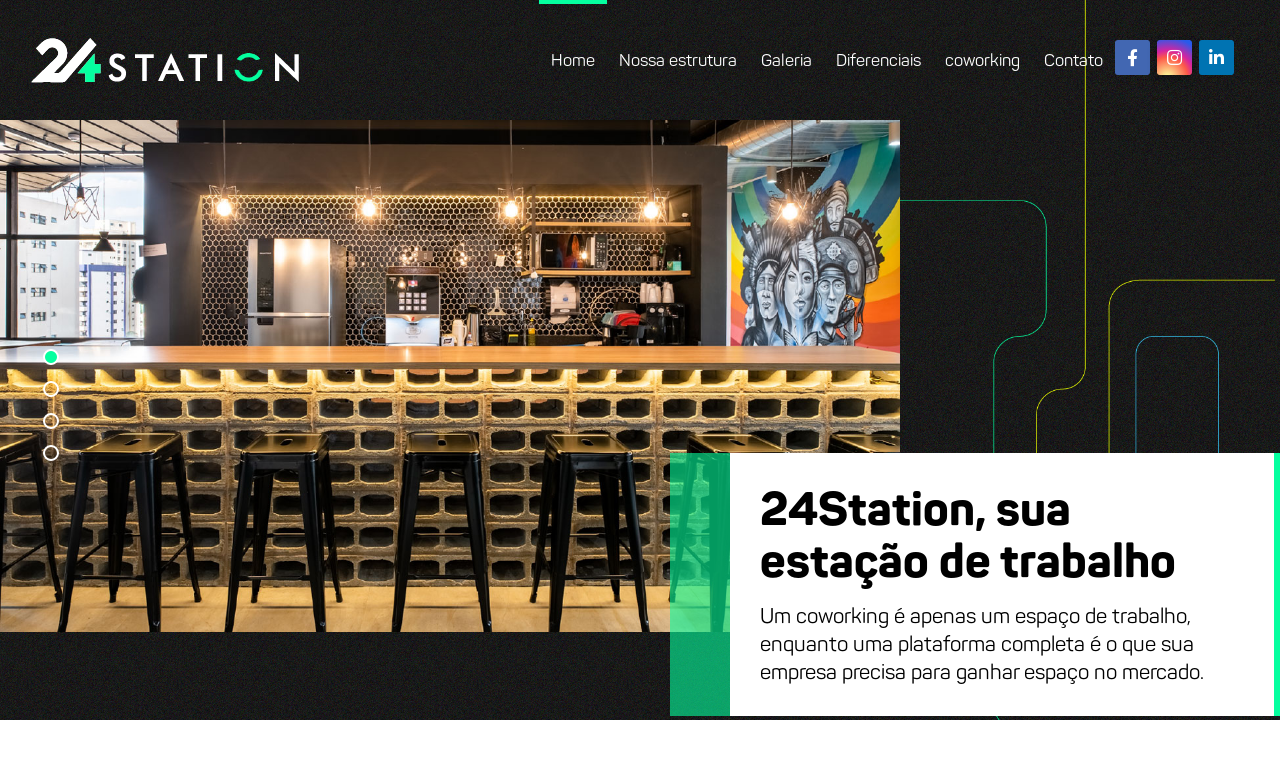

--- FILE ---
content_type: text/html; charset=UTF-8
request_url: http://24station.com.br/?pg=home&mesa-dedicada
body_size: 34177
content:
<meta charset="utf-8">

<!DOCTYPE html>
<html lang="pt-br">
	<head>
		<!-- Global site tag (gtag.js) - Google Analytics -->
		<script async src="https://www.googletagmanager.com/gtag/js?id=UA-159520408-1"></script>
		<script>
			window.dataLayer = window.dataLayer || [];
			function gtag(){dataLayer.push(arguments);}
			gtag('js', new Date());

			gtag('config', 'UA-159520408-1');
		</script>
	
		<!-- Meta tags Obrigatórias -->
		<meta charset="utf-8">
		<meta name="viewport" content="width=device-width, initial-scale=1, shrink-to-fit=no">

		<!-- Bootstrap CSS -->
		<link rel="stylesheet" href="https://stackpath.bootstrapcdn.com/bootstrap/4.1.3/css/bootstrap.min.css">
	
		<!-- Font Awesome -->
		<link rel="stylesheet" href="assets/css/fontawesome/css/all.css">
		
		<!-- CSS DO SITE -->
		<link rel="stylesheet" href="assets/css/main.css">
		<link rel="stylesheet" href="assets/css/responsive.css">
		<link rel="shortcut icon" href="assets/img/favicon.png">

		<title>24Station</title>
		
		<!-- Google Tag Manager -->
		<script>(function(w,d,s,l,i){w[l]=w[l]||[];w[l].push({'gtm.start':
		new Date().getTime(),event:'gtm.js'});var f=d.getElementsByTagName(s)[0],
		j=d.createElement(s),dl=l!='dataLayer'?'&l='+l:'';j.async=true;j.src=
		'https://www.googletagmanager.com/gtm.js?id='+i+dl;f.parentNode.insertBefore(j,f);
		})(window,document,'script','dataLayer','GTM-W4KN2CX');</script>
		<!-- End Google Tag Manager -->
		
		<!-- Facebook Pixel Code -->
		<script>
		!function(f,b,e,v,n,t,s)
		{if(f.fbq)return;n=f.fbq=function(){n.callMethod?
		n.callMethod.apply(n,arguments):n.queue.push(arguments)};
		if(!f._fbq)f._fbq=n;n.push=n;n.loaded=!0;n.version='2.0';
		n.queue=[];t=b.createElement(e);t.async=!0;
		t.src=v;s=b.getElementsByTagName(e)[0];
		s.parentNode.insertBefore(t,s)}(window,document,'script',
		'https://connect.facebook.net/en_US/fbevents.js');
		 fbq('init', '1217722835093872'); 
		fbq('track', 'PageView');
		</script>
		<noscript>
		 <img height="1" width="1" 
		src="https://www.facebook.com/tr?id=1217722835093872&ev=PageView
		&noscript=1"/>
		</noscript>
		<!-- End Facebook Pixel Code -->
	</head>
	<body>
		<!-- Google Tag Manager (noscript) -->
		<noscript><iframe src="https://www.googletagmanager.com/ns.html?id=GTM-W4KN2CX"
		height="0" width="0" style="display:none;visibility:hidden"></iframe></noscript>
		<!-- End Google Tag Manager (noscript) -->
		
		<!-- Global site tag (gtag.js) - Google Analytics 

		<script async src="https://www.googletagmanager.com/gtag/js?id=UA-85984804-3"></script>
		<script>
			window.dataLayer = window.dataLayer || [];
	  		function gtag(){dataLayer.push(arguments);}
	  		gtag('js', new Date());
	  		gtag('config', 'UA-85984804-3');
		</script>
		-->
	
		<span id="vertical_bar"></span>
		<div id="header">
			<nav class="navbar navbar-expand-lg navbar-dark fixed-top">
				<div class="container">
					<a class="navbar-brand" href="?pg=home">
						<img class="logo" src="assets/img/24station-header-logo-b.png">
						<img class="on" src="assets/img/on.png">
					</a>
					<button class="navbar-toggler" type="button" data-toggle="collapse" data-target="#navbarSupportedContent" aria-controls="navbarSupportedContent" aria-expanded="false" aria-label="Toggle navigation">
						<span class="navbar-toggler-icon"></span>
					</button>
					
					<div class="collapse navbar-collapse" id="navbarSupportedContent">
						<ul class="navbar-nav ml-auto">
							<li class="nav-item">
								<a class="nav-link active" href="#">Home</a>
							</li>
							<li class="nav-item">
								<a class="nav-link" href="#estrutura">Nossa estrutura</a>
							</li>
							<li class="nav-item">
								<a class="nav-link" href="#galeria">Galeria</a>
							</li>
							<li class="nav-item">
								<a class="nav-link" href="#diferenciais">Diferenciais</a>
							</li>
							<li class="nav-item">
								<a class="nav-link" href="#coworking">coworking</a>
							</li>
							<li class="nav-item">
								<a class="nav-link" href="#contato">Contato</a>
							</li>
							<li class="nav-item redes-sociais">
								<a class="nav-link" href="https://www.facebook.com/24-Station-111713586852998/" target="_blank"><i class="fab fa-facebook-f"></i></a>
								<a class="nav-link" href="https://www.instagram.com/24stationbrasil/" target="_blank"><i class="fab fa-instagram"></i></a>
								<a class="nav-link" href="https://www.linkedin.com/company/24station/" target="_blank"><i class="fab fa-linkedin-in"></i></a>
								<!--<a class="nav-link" href="https://wa.me/5511934367576" target="_blank"><i class="fab fa-whatsapp"></i></a>-->
							</li>
						</ul>
					</div>
				</div>
			</nav>				</div>
		
		<div class="content">
			<div id="home">
				<div id="home_carousel" class="carousel slide carousel-fade" data-ride="carousel">
					<ol class="carousel-indicators">
						<li data-target="#home_carousel" data-slide-to="0" class="active"></li>
						<li data-target="#home_carousel" data-slide-to="1"></li>
						<li data-target="#home_carousel" data-slide-to="2"></li>
						<li data-target="#home_carousel" data-slide-to="3"></li>
					</ol>
					<div class="carousel-inner">
						<div class="carousel-item active">
							<img class="d-block w-100" src="assets/img/home-slide-01.jpg">
						</div>
						<div class="carousel-item">
							<img class="d-block w-100" src="assets/img/home-slide-02.jpg">
						</div>
						<div class="carousel-item">
							<img class="d-block w-100" src="assets/img/home-slide-03.jpg">
						</div>
						<div class="carousel-item">
							<img class="d-block w-100" src="assets/img/home-slide-04.jpg">
						</div>
					</div>
				</div>
				<div class="text-box">
					<h1>24Station, sua estação de trabalho</h1>
					<p>Um coworking é apenas um espaço de trabalho, enquanto uma plataforma completa é o que sua empresa precisa para ganhar espaço no mercado.</p>
				</div>
</div>			
			
			<div id="estrutura">
				<img id="anime-img-1" class="anime-img" src="assets/img/anime-img-1.png">
				<div class="container">
					<h1 align="center" class="rellax" data-rellax-speed="-.5" data-rellax-percentage=".5">Nossa estrutura</h1>
					
					<div class="row estrutura-line-1">
						<div class="col-md-6">
							<div class="row">
								<div class="col-6">
									<div><img src="assets/img/ico-wifi.png"></div>
									<p>Internet Wi-Fi</p>
								</div>
								<div class="col-6">
									<div><img src="assets/img/ico-bilhar.png"></div>
									<p>Mesa de bilhar, para lazer e diversão</p>
								</div>
							</div>
						</div>
						<div class="col-md-6">
							<div class="row">
								<div class="col-6">
									<div><img src="assets/img/ico-mobilia.png"></div>
									<p>Todo o mobiliário e privacidade</p>
								</div>
								<div class="col-6">
									<div><img src="assets/img/ico-mobilia-2.png"></div>
									<p>Ambiente agradável e moderno</p>
								</div>
							</div>
						</div>
					</div>
					<div class="row estrutura-line-2">
						<div class="row">
							<div class="col-md-4">
								<div><img src="assets/img/ico-acomodacoes.png"></div>
								<p>Acomodações para equipes de diversos tamanhos</p>
							</div>
							<div class="col-md-4">
								<div><img src="assets/img/ico-ar.png"></div>
								<p>Ar condicionado</p>
							</div>
                            <div class="col-md-4">
								<div><img src="assets/img/ico-tv.png"></div>
								<p>TV para apresentações</p>
							</div>
						</div>
					</div>
					
					<div class="nestle rellax" data-rellax-speed="1" data-rellax-percentage=".5">
						<div class="row">
							<div class="col-md-3">
								<img src="assets/img/ico-cafe.png" style="margin-top: 5px;">
							</div>
							<div class="col-md-9">
								<h3>Acesso à copa com:<br>
								<b>Café, água, chá e cafeteira <span><img src="assets/img/logo-nestle.png"></span> Microondas e geladeira</b></h3>
							</div>
						</div>
					</div>
				</div>
			</div>
			
			<div id="galeria">
				<div class="container">
					<h1 align="center">Nosso espaço</h1>
					<div class="row">
						<div class="col-md-2"></div>
						<div class="col-md-2" data-toggle="modal" data-target="#modal-galeria-sala-reuniao">
							<div class="open-sala-reuniao">
								<img src="/assets/img/ico-sala-reuniao.png">
							</div>
							<h4>Sala de reunião <span class="underline_c"></span></h4>
						</div>
						<div class="col-md-2" data-toggle="modal" data-target="#modal-galeria-posicoes">
							<div class="open-posicoes">
								<img src="/assets/img/ico-mesas-de-trabalho.png">
							</div>
							<h4>Mesas de trabalho <span class="underline_a"></span></h4>
						</div>
						<div class="col-md-2" data-toggle="modal" data-target="#modal-galeria-studio">
							<div class="open-studio">
								<img src="/assets/img/ico-studio.png">
							</div>
							<h4>Studio <span class="underline_b"></span></h4>
						</div>
						<div class="col-md-2" data-toggle="modal" data-target="#modal-galeria-coworking">
							<div class="open-coworking">
								<img src="/assets/img/ico-coworking.png">
							</div>
							<h4>O coworking <span class="underline_d"></span></h4>
						</div>
						<div class="col-md-2"></div>
					</div>
				</div>
				<!-- Modal Galeria -->
				<div class="modal fade modal-galeria" id="modal-galeria-sala-reuniao" role="dialog">
					<div class="modal-dialog">					
						<!-- Modal content-->
						<div class="modal-content">
							<div class="modal-body">
								<button type="button" class="close" data-dismiss="modal">&times;</button>
							
								<div id="sala_reuniao_carousel" class="carousel slide carousel-fade" data-ride="carousel">
									<div class="carousel-inner">
										<div class="carousel-item active">
											<img src="assets/img/destaques/sala-reuniao-1.jpg">
										</div>
										<div class="carousel-item">
											<img src="assets/img/destaques/sala-reuniao-2.jpg">
										</div>
										<div class="carousel-item">
											<img src="assets/img/destaques/sala-reuniao-3.jpg">
										</div>
										<div class="carousel-item">
											<img src="assets/img/destaques/sala-reuniao-4.jpg">
										</div>
										<div class="carousel-item">
											<img src="assets/img/destaques/sala-reuniao-5.jpg">
										</div>
									</div>
									<a class="carousel-control-prev" href="#sala_reuniao_carousel" role="button" data-slide="prev">
										<span class="carousel-control-prev-icon" aria-hidden="true"></span>
										<span class="sr-only">Previous</span>
									</a>
									<a class="carousel-control-next" href="#sala_reuniao_carousel" role="button" data-slide="next">
										<span class="carousel-control-next-icon" aria-hidden="true"></span>
										<span class="sr-only">Next</span>
									</a>
								</div>							
							</div>										
						</div>						  
					</div>
				</div>
				
				<div class="modal fade modal-galeria" id="modal-galeria-posicoes" role="dialog">
					<div class="modal-dialog">					
						<!-- Modal content-->
						<div class="modal-content">
							<div class="modal-body">
								<button type="button" class="close" data-dismiss="modal">&times;</button>
							
								<div id="posicoes_carousel" class="carousel slide carousel-fade" data-ride="carousel">
									<div class="carousel-inner">
										<div class="carousel-item active">
											<img src="assets/img/destaques/posicoes-1.jpg">
										</div>
										<div class="carousel-item">
											<img src="assets/img/destaques/posicoes-2.jpg">
										</div>
										<div class="carousel-item">
											<img src="assets/img/destaques/posicoes-3.jpg">
										</div>
										<div class="carousel-item">
											<img src="assets/img/destaques/posicoes-4.jpg">
										</div>
										<div class="carousel-item">
											<img src="assets/img/destaques/posicoes-5.jpg">
										</div>
										<div class="carousel-item">
											<img src="assets/img/destaques/posicoes-6.jpg">
										</div>
										<div class="carousel-item">
											<img src="assets/img/destaques/posicoes-7.jpg">
										</div>
										<div class="carousel-item">
											<img src="assets/img/destaques/posicoes-8.jpg">
										</div>
									</div>
									<a class="carousel-control-prev" href="#posicoes_carousel" role="button" data-slide="prev">
										<span class="carousel-control-prev-icon" aria-hidden="true"></span>
										<span class="sr-only">Previous</span>
									</a>
									<a class="carousel-control-next" href="#posicoes_carousel" role="button" data-slide="next">
										<span class="carousel-control-next-icon" aria-hidden="true"></span>
										<span class="sr-only">Next</span>
									</a>
								</div>							
							</div>										
						</div>						  
					</div>
				</div>
				
				<div class="modal fade modal-galeria" id="modal-galeria-studio" role="dialog">
					<div class="modal-dialog">					
						<!-- Modal content-->
						<div class="modal-content">
							<div class="modal-body">
								<button type="button" class="close" data-dismiss="modal">&times;</button>
							
								<div id="studio_carousel" class="carousel slide carousel-fade" data-ride="carousel">
									<div class="carousel-inner">
										<div class="carousel-item active">
											<img src="assets/img/destaques/studio-1.jpg">
										</div>
										<div class="carousel-item">
											<img src="assets/img/destaques/studio-2.jpg">
										</div>
										<div class="carousel-item">
											<img src="assets/img/destaques/studio-3.jpg">
										</div>
									</div>
									
									<a class="carousel-control-prev" href="#studio_carousel" role="button" data-slide="prev">
										<span class="carousel-control-prev-icon" aria-hidden="true"></span>
										<span class="sr-only">Previous</span>
									</a>
									<a class="carousel-control-next" href="#studio_carousel" role="button" data-slide="next">
										<span class="carousel-control-next-icon" aria-hidden="true"></span>
										<span class="sr-only">Next</span>
									</a>
								</div>							
							</div>										
						</div>						  
					</div>
				</div>
				
				<div class="modal fade modal-galeria" id="modal-galeria-coworking" role="dialog">
					<div class="modal-dialog">					
						<!-- Modal content-->
						<div class="modal-content">
							<div class="modal-body">
								<button type="button" class="close" data-dismiss="modal">&times;</button>
							
								<div id="coworking_carousel" class="carousel slide carousel-fade" data-ride="carousel">
									<div class="carousel-inner">
										<div class="carousel-item active">
											<img src="assets/img/destaques/coworking-1.jpg">
										</div>
										<div class="carousel-item">
											<img src="assets/img/destaques/coworking-2.jpg">
										</div>
										<div class="carousel-item">
											<img src="assets/img/destaques/coworking-3.jpg">
										</div>
										<div class="carousel-item">
											<img src="assets/img/destaques/coworking-4.jpg">
										</div>
										<div class="carousel-item">
											<img src="assets/img/destaques/coworking-5.jpg">
										</div>
										<div class="carousel-item">
											<img src="assets/img/destaques/coworking-6.jpg">
										</div>
										<div class="carousel-item">
											<img src="assets/img/destaques/coworking-7.jpg">
										</div>
									</div>
									
									<a class="carousel-control-prev" href="#coworking_carousel" role="button" data-slide="prev">
										<span class="carousel-control-prev-icon" aria-hidden="true"></span>
										<span class="sr-only">Previous</span>
									</a>
									<a class="carousel-control-next" href="#coworking_carousel" role="button" data-slide="next">
										<span class="carousel-control-next-icon" aria-hidden="true"></span>
										<span class="sr-only">Next</span>
									</a>
								</div>							
							</div>										
						</div>						  
					</div>
				</div>
			</div>
			
			<div class="wrap-diferenciais-coworking">
				<div id="diferenciais">
					<div class="container">
						<img id="anime-img-2" class="anime-img" src="assets/img/anime-img-2.png">
						<div class="row">
							<div class="col-md-5">
								<h1 class="rellax" data-rellax-speed="-1" data-rellax-percentage=".5">Alcance seu sucesso com o 24Station!</h1>
								<h3>Um conceito diferente</h3>
								<p>O 24station surge da vontade de um dos sócios de mudar o cenário de coworkings no Brasil, para trocar experiências, fazer networking, um coworking precisa ser mais que um telefone e uma impressora, o que leva o 24station um conceito real de compartilhar, de dar o suporte que você precisa para focar nas suas estratégias de negócio.</p>
							</div>
							<div class="col-md-7">
								<div class="row">
									<div class="col-xl-5">
										<div class="video-diferenciais" data-rellax-speed="-.5" data-rellax-percentage=".5" data-toggle="modal" data-target="#modal-video">
											<img src="/assets/img/24station-header-logo-c.png">
											<span><img src="/assets/img/big-on.png"><i class="fas fa-play"></i></span>
										</div>
										<!--<img class="video-diferenciais mobile" src="assets/img/diferenciais-mobile.jpg" data-toggle="modal" data-target="#modal-video">
										<div class="text-box rellax" data-rellax-speed=".5" data-rellax-percentage=".5" style="transform: translate3d(0px, -1px, 0px);">
											<p>77% dos consumidores dizem que redes sociais são fator decisivo de compra.</p>
											<p><em>FONTE: (PwC) Brasil</em></p>
										</div>-->
									</div>
									<div class="col-xl-7">
										<div class="text-box">
											<span class="desktop"></span>
											<h3>Nossa proposta</h3>
											<h4><img src="assets/img/ico-diferenciais-1.png"> 1. Escolha sua <br>posição</h4>
											<h4><img src="assets/img/ico-diferenciais-2.png"> 2. Desenvolvemos <br>sua identidade e <br>estrutura</h4>
											<h4><img src="assets/img/ico-diferenciais-3.png"> 3. Posicione sua marca <br>investindo pouco</h4>
										</div>
									</div>
								</div>
							</div>
						</div>
					</div>
					
					<!-- Modal Vídeo -->
					<div class="modal fade" id="modal-video" role="dialog">
						<div class="modal-dialog">					
							<!-- Modal content-->
							<div class="modal-content">
								<div class="modal-header">
									<button type="button" class="close" data-dismiss="modal">&times;</button>
								</div>
								<div class="modal-body">
									<div>
										<video loop="" preload="" controls="">
											<source src="/assets/img/24station.mp4" type="video/mp4">
											Your browser does not support HTML5 video.
										</video>
									</div>
								</div>										
							</div>						  
						</div>
					</div>
				</div>
			
				<div id="coworking">
					<img id="anime-img-3" class="anime-img" src="assets/img/anime-img-3.png">
					<h1 align="center" class="rellax" data-rellax-speed="-1" data-rellax-percentage="1">Coworking</h1>
					<div class="container">
						<div class="row">
							<div class="col-md-3 rellax" data-rellax-speed="-.5" data-rellax-percentage=".5">
								<div>
									<a href="?pg=planos#escritorio-privativo"></a>
									<h2>Escritório<br>privativo <a href="?pg=planos#escritorio-privativo" class="btn btn-success mobile">Veja mais</a><span></span></h2>
									<span class="underline_a"></span>
								</div>
							</div>
							<div class="col-md-3 rellax" data-rellax-speed=".5" data-rellax-percentage=".5">
								<div>
									<a href="?pg=planos#mesa-dedicada"></a>
									<h2>Mesa<br>dedicada <a href="?pg=planos#mesa-dedicada" class="btn btn-success mobile">Veja mais</a><span></span></h2>
									<span class="underline_b"></span>
								</div>
							</div>
							<div class="col-md-3 rellax" data-rellax-speed="-.5" data-rellax-percentage=".5">
								<div>
									<a href="?pg=planos#hot-desk"></a>
									<h2>Hot<br>Desk <a href="?pg=planos#hot-desk" class="btn btn-success mobile">Veja mais</a><span></span></h2>
									<span class="underline_c"></span>
								</div>
							</div>
							<div class="col-md-3 rellax" data-rellax-speed=".5" data-rellax-percentage=".5">
								<div>
									<a href="?pg=planos#espaco-evento"></a>
									<h2>Espaço<br>eventos <a href="?pg=planos#espaco-evento" class="btn btn-success mobile">Veja mais</a><span></span></h2>
									<span class="underline_d"></span>
								</div>
							</div>
						</div>
					</div>
				</div>
			</div>
			
			<div id="quem-somos">
				<div class="container">
					<span></span>
					<div class="row">
						<div class="col-md-6">
							<div id="quem_somos_carousel" class="carousel slide carousel-fade" data-ride="carousel">
								<div class="carousel-inner">
									<div class="carousel-item active">
										<img class="d-block w-100" src="assets/img/quem-somos-slide-01.jpg">
									</div>
									<div class="carousel-item">
										<img class="d-block w-100" src="assets/img/quem-somos-slide-02.jpg">
									</div>
									<div class="carousel-item">
										<img class="d-block w-100" src="assets/img/quem-somos-slide-03.jpg">
									</div>
									<div class="carousel-item">
										<img class="d-block w-100" src="assets/img/quem-somos-slide-04.jpg">
									</div>
									<div class="carousel-item">
										<img class="d-block w-100" src="assets/img/quem-somos-slide-05.jpg">
									</div>
									<div class="carousel-item">
										<img class="d-block w-100" src="assets/img/quem-somos-slide-06.jpg">
									</div>
								</div>
							</div>
						</div>
						<div class="col-md-6">
							<div class="text-box">
								<h1>Quem somos</h1>
								<p>Nosso coworking faz parte do grupo <a href="http://www.24bes.com/" target="_blank">24bes Digital Venture</a>, empresa de Capital de risco encabeçada por <a href="https://www.linkedin.com/in/paulo-teixeira-84811030/" target="_blank">Paulo Teixeira</a>, que tem parcerias com empreendedores para construir empresas de tecnologia e alto impacto, cujo foco inicial principal é a Internet.</p>
								
								<h4>A Missão</h4>
								<p>Entregar ao mercado a verdadeira essência de networking do coworking.</p>

								<h4>A Visão</h4>
								<p>Ser referência para o mercado de coworking pela qualidade e alto valor agregado do serviço.</p>

								<h4>Os Valores</h4>
								<p>Desenvolver colaboradores que trabalhem em prol da marca como o sócio proprietário, colaboradores que tenham interesse em aprender e evoluir por mérito.</p>
								
								<p>"Muitos enxergam o 24Station como um coworking. Na verdade, nosso negócio tem a ver com o suporte necessário para que sua empresa possa prosperar e decolar."</p>
							</div>
						</div>
					</div>
				</div>
			</div>
			
			<div id="contato">
				<div class="container">
					<div class="row">
						<div class="col-md-7">
							<div>
								<h1>Fale com a gente ;)</h1>
								
								<form action="assets/php/contato.php" method="POST">
									<div class="form-group">
										<input type="text" name="nome" id="nome" placeholder="Nome*" maxlength="50" required>
									</div>
									<div class="form-group">
										<input type="email" name="email" id="email" placeholder="E-mail*" maxlength="50" required>
									</div>
									<div class="form-group">
										<div class="row">
											<div class="col-sm-7">
												<input type="text" name="empresa" id="empresa" placeholder="Nome da empresa*" maxlength="50" required>
											</div>
											<div class="col-sm-5">
												<label>Nº pessoas?* <input type="number" name="npessoas" id="npessoas" required></label>
											</div>
										</div>
									</div>
									<div class="form-group">
										<div class="row">
											<div class="col-sm-6">
												<input type="tel" name="telefone" id="telefone" placeholder="Telefone*" maxlength="20" required>
											</div>
											<div class="col-sm-6">
												<select name="planos" id="planos">
													<option value="0">Plano de interesse*</option>
													<option value="Escritório privativo">Escritório privativo</option>
													<option value="Mesa dedicada">Mesa dedicada</option>
													<option value="Hot desk">Hot desk</option>
													<option value="Espaço evento">Espaço evento</option>
												</select>
											</div>
										</div>
									</div>
									<div class="form-group">
										<textarea name="mensagem" id="mensagem" placeholder="informações adicionais"></textarea>
									</div>
									<div class="form-group">
										<input class="btn btn-success" type="submit" value="Enviar">
									</div>
									<div class="form-group sendok">
										<h3>Recebemos sua mensagem, logo entraremos em contato :)
									</div>
								</form>
							</div>
						</div>
						<div class="col-md-5">
							<span class="barrinha"></span>
							<img class="rellax" data-rellax-speed="1" data-rellax-percentage=".75" src="assets/img/cptm.png" style="margin-bottom: 15px;">
							<iframe src="https://www.google.com/maps/embed?pb=!1m14!1m8!1m3!1d7276.965660885293!2d-46.69534875437193!3d-23.60294050663954!3m2!1i1024!2i768!4f13.1!3m3!1m2!1s0x0%3A0x74b8d867eb54d793!2s24%20station!5e0!3m2!1spt-BR!2sbr!4v1573165778027!5m2!1spt-BR!2sbr" frameborder="0" style="border:0;" allowfullscreen=""></iframe>
						</div>
					</div>
				</div>
			</div>
			
			<!-- MODAL COMUNICADO -->
			<div class="modal fade" id="modal-comunicado" role="dialog">
					<div class="modal-dialog">					
						<!-- Modal content-->
						<div class="modal-content">
							<div class="modal-body">
								<button type="button" class="close" data-dismiss="modal">&times;</button>
								<img class="d-block w-100" src="assets/img/comunicado.png">		
								<p>Em razão da crescente disseminação do Covid-19 Brasil <br>
								e o posicionamento das autoridades da saúde, <br>
								o coworking 24 Station está paralisando as atividades, <br>
								por tempo indeterminado.<br>
								Assim que a situação do país se normalizar, <br>
								iremos comunicar o retorno às atividades.</p>
								
								<p>Agradecemos a compreensão de todos.<br>
								<strong>Juntos somos mais fortes!</strong></p>
							</div>						
						</div>						  
					</div>
				</div>
			
<script src="https://ajax.googleapis.com/ajax/libs/jquery/3.4.1/jquery.min.js"></script>		
<script>
$(document).ready(function() { 
// scrolls animados
	$window = $(window);
	
	menu_1 = $('#home_carousel').offset().top, $window = $(window);
	menu_2 = $('#estrutura').offset().top, $window = $(window);
	menu_3 = $('#diferenciais').offset().top, $window = $(window);
	menu_4 = $('#coworking').offset().top, $window = $(window);
	menu_5 = $('#contato').offset().top, $window = $(window);
	menu_6 = $('#quem-somos').offset().top, $window = $(window);
	
	window.onscroll = function() {
		menu_1_1();
		menu_2_2();
		menu_3_3();
		menu_4_4();
		menu_5_5();
		menu_6_6();
	}
	
	function menu_1_1() { 
		if ($(window).width() >= 1024) {
			if ( $window.scrollTop() >= menu_1 ) {
				$(".navbar .navbar-nav .nav-link").css({"line-height":"50px"});
				$(".navbar .navbar-nav .redes-sociais .nav-link").css({"margin-top":"5px"});
				$(".navbar .navbar-nav").css({"opacity":".25"});
				$(".navbar-brand .logo").css({"opacity":".25"});
				$(".navbar-brand .on").css({"transform":"rotate(360deg)"});
				$(".navbar").hover(function(){ 
					$(this).find(".navbar-nav").css("opacity", "1");
					$(this).find(".navbar-brand .logo").css("opacity", "1");
				}, function(){ 
					$(this).find(".navbar-nav").css("opacity", ".25");
					$(this).find(".navbar-brand .logo").css("opacity", ".25");
				});
			}
			else {
				$(".navbar .navbar-nav .nav-link").css({"line-height":"120px"});
				$(".navbar .navbar-nav .redes-sociais .nav-link").css({"margin-top":"40px"});
				$(".navbar .navbar-nav").css({"opacity":"1"});
				$(".navbar-brand .logo").css({"opacity":"1"});
				$(".navbar-brand .on").css({"transform":"rotate(0deg)"});
				$(".navbar").hover(function(){ 
					$(this).find(".navbar-nav").css("opacity", "1");
					$(this).find(".navbar-brand .logo").css("opacity", "1");
				}, function(){ 
					$(this).find(".navbar-nav").css("opacity", "1");
					$(this).find(".navbar-brand .logo").css("opacity", "1");
				});
			}
		}
	}
	
	function menu_2_2() { 
		if ( $window.scrollTop() >= menu_2 ) {
			$(".navbar .navbar-nav .nav-item a").removeClass("active");
			$(".navbar .navbar-nav .nav-item:nth-child(2) a").addClass("active");
			//$("[class*=estrutura-line]").css({"opacity":"1"});
			//$(".estrutura-line-1").css({"left":"0"});
			//$(".estrutura-line-2").css({"right":"0"});
		}
		else {
			$(".navbar .navbar-nav .nav-item a").removeClass("active");
			$(".navbar .navbar-nav .nav-item:nth-child(1) a").addClass("active");
			//$("[class*=estrutura-line]").css({"opacity":"0"});
			//$(".estrutura-line-1").css({"left":"50%"});
			//$(".estrutura-line-2").css({"right":"50%"});
		}
		return
	}
	function menu_3_3() { 
		if ( $window.scrollTop() >= menu_3 ) {
			$(".navbar .navbar-nav .nav-item a").removeClass("active");
			$(".navbar .navbar-nav .nav-item:nth-child(3) a").addClass("active");
			$("#diferenciais .col-md-7 .col-xl-7 .text-box span").css({"height":"357px"});
			
			if ($(window).width() >= 1000) {
				$("#diferenciais .col-md-7 .col-xl-5 img").css({"opacity":"0"});		
				$("#diferenciais .col-md-7 .col-xl-5 span img").css({"max-width":"100px","transform":"translate(-50%, -50%) rotate(-360deg)","left":"50%"});
				$("#diferenciais .col-md-7 .col-xl-5 span i").css({"opacity":".5"});	
			}
		}
		else {
			$("#diferenciais .col-md-7 .col-xl-7 .text-box span").css({"height":"0"});
			
			if ($(window).width() >= 1000) {
				$("#diferenciais .col-md-7 .col-xl-5 img").css({"opacity":"1"});
				$("#diferenciais .col-md-7 .col-xl-5 span img").css({"max-width":"30px","transform":"translate(-50%, -50%) rotate(0deg)","left":"54%"});
				$("#diferenciais .col-md-7 .col-xl-5 span i").css({"opacity":"0"});	
			}
			
			if ($(window).width() >= 1600) {
				$("#diferenciais .col-md-7 .col-xl-5 img").css({"opacity":"1"});
				$("#diferenciais .col-md-7 .col-xl-5 span img").css({"max-width":"30px","transform":"translate(-50%, -50%) rotate(0deg)","left":"64%"});
				$("#diferenciais .col-md-7 .col-xl-5 span i").css({"opacity":"0"});	
			}
		}
		return
	}
	$("#diferenciais .col-md-7 .col-xl-5 span").hover(function(){ 
		$(this).find("i").css("opacity","1");
	}, 
	function(){ 
		$(this).find("i").css("opacity",".5");
	});
	
	function menu_4_4() { 
		if ( $window.scrollTop() >= menu_4 ) {
			$(".navbar .navbar-nav .nav-item a").removeClass("active");
			$(".navbar .navbar-nav .nav-item:nth-child(4) a").addClass("active");
		}
		return
	}
	function menu_5_5() { 
		if ( $window.scrollTop() >= menu_5-100 ) {
			$(".navbar .navbar-nav .nav-item a").removeClass("active");
			$(".navbar .navbar-nav .nav-item:nth-child(5) a").addClass("active");
		}
		return
	}
	
	function menu_6_6() { 
		if ( $window.scrollTop() >= menu_6 ) {
			$("#quem-somos span").css({"height":"237px"});
		}
		else {
			$("#quem-somos span").css({"height":"0"});
		}
		return
	}
	
	$("#coworking a").css({"position":"relative","z-index":"1000"});
	if ($(window).width() >= 768) {
		//var vertical_coworking = $("#coworking .col-md-3 div").height();
		//$("#coworking a").css({"position":"relative","z-index":"1000","height":vertical_coworking});
		$("#coworking a").css({"position":"relative","z-index":"1000"});
	}
});
</script>		</div>
		
		<div id="footer">
			<div class="container">
				<div class="row">
					<div class="col-sm-4">
						<ul>
							<li class="footer-title">Informações</li>
							<li><a href="#">Home</a></li>
							<li><a href="?pg=home#estrutura">Nossa estrutura</a></li>
							<li><a href="?pg=home#diferenciais">Diferenciais</a></li>
							<li><a href="?pg=home#coworking">Coworking</a></li>
							<li><a href="?pg=home#quem-somos">Quem somos</a></li>
							<li><a href="?pg=home#contato">Contato</a></li>
						</ul>
					</div>
					<div class="col-sm-4">
						<ul>
							<li class="footer-title">Contatos</li>
							<li>Telefone: <br><a href="tel:551148612272">+55 (11) 4861-2272</a></li>
							<!--<li>Celular: <br><a href="tel:5511934367576">+55 (11) 9 3436-7576</a></li>-->
							<li>E-mail: <br><a href="mailto:comercial@24station.com">comercial@24station.com</a></li>
							<li>Endereço: <br>Avenida Engenheiro Luiz Carlos Berrini <br>1253 - 10º Andar - São Paulo - SP</li>
						</ul>
					</div>
					<div class="col-sm-4">
						<p>Siga-nos:</p>
						<p>
							<!--<a class="mobile" href="https://wa.me/5511934367576" target="_blank"><i class="fab fa-whatsapp"></i></a>-->
							<a href="https://www.facebook.com/24-Station-111713586852998/" target="_blank"><i class="fab fa-facebook-f"></i></a>
							<a href="https://www.instagram.com/24stationbrasil/" target="_blank"><i class="fab fa-instagram"></i></a>
							<a href="https://www.linkedin.com/company/24station/" target="_blank"><i class="fab fa-linkedin-in"></i></a>
						</p>
					</div>
				</div>
			</div>
			<p id="amplia">POWERED BY <a href="http://www.ampliaai.com/" target="_blank">_amplia</a> -  © 2019 - 24 Station. Todos os direitos reservados</p>		</div>

		<!-- JavaScript (Opcional) -->
		<!-- jQuery primeiro, depois Popper.js, depois Bootstrap JS -->
		<script src="https://ajax.googleapis.com/ajax/libs/jquery/3.4.1/jquery.min.js"></script>
		<script src="https://cdnjs.cloudflare.com/ajax/libs/popper.js/1.14.3/umd/popper.min.js"></script>
		<script src="https://stackpath.bootstrapcdn.com/bootstrap/4.1.3/js/bootstrap.min.js"></script>
		
		<script src="https://cdnjs.cloudflare.com/ajax/libs/rellax/1.0.0/rellax.min.js"></script>
		<script src="assets/js/main.js"></script>
		
		<script>
			var rellax = new Rellax('.rellax');
		</script>
	</body>
</html>

--- FILE ---
content_type: text/css
request_url: http://24station.com.br/assets/css/main.css
body_size: 16760
content:
@font-face {
    font-family: 'panton';
	src: url("fonts/panton.otf") format("opentype");
    font-weight: normal;
    font-style: normal;
}
@font-face {
    font-family: 'panton-bold';
	src: url("fonts/panton-bold.otf") format("opentype");
    font-weight: normal;
    font-style: normal;
}
@font-face {
    font-family: 'panton-bold-italic';
	src: url("fonts/panton-bold-italic.otf") format("opentype");
    font-weight: normal;
    font-style: normal;
}
@font-face {
    font-family: 'panton-extrabold';
	src: url("fonts/panton-extrabold.otf") format("opentype");
    font-weight: normal;
    font-style: normal;
}
@font-face {
    font-family: 'panton-semibold';
	src: url("fonts/panton-semibold.otf") format("opentype");
    font-weight: normal;
    font-style: normal;
}
@font-face {
    font-family: 'panton-light';
	src: url("fonts/panton-light.otf") format("opentype");
    font-weight: normal;
    font-style: normal;
}

* { margin: 0; padding: 0; border: 0; }

/*html { scroll-behavior: smooth; }*/

html, body { overflow-x: hidden; }

body { background-image: url('../img/background.jpg'); font-family: 'panton'; color: #ffffff; max-width: 1920px; margin: 0 auto; }

h1 { font-family: 'panton-extrabold'; line-height: 52px; }
h2 { font-family: 'panton-extrabold'; line-height: 35px; }
h3 { font-family: 'panton'; line-height: 40px; }
h4 { font-family: 'panton'; font-size: 25px; line-height: 30px; }

p { font-size: 21px; line-height: 28px; margin: 0; }

#vertical_bar { width: 0; display: block; background-image: linear-gradient(to bottom, #05FF9F, #EDFF00); position: absolute; }

.container { max-width: 1440px; }

/* HEADER */
.navbar * { transition: all .5s; }
.navbar { transition: all .5s; }
.navbar .container { max-width: 1320px; margin: 0 auto; }
.navbar-brand { position: relative; }
.navbar-brand .on { position: absolute; top: 20px; right: 36px; max-width: 29px; border-radius: 50px; }

.navbar .navbar-nav .nav-link { position: relative; color: rgba(255,255,255,1); font-size: 17px; line-height: 28px; }
.navbar .navbar-nav .nav-link:hover { color: #EDFF00; }
.navbar .navbar-nav .nav-link .underline_b,
.navbar .navbar-nav .nav-link .underline_d { position: absolute; top: 0; left: 0; width: 0%; height: 4px; }
.navbar .navbar-nav .nav-link.active .underline_b { width: 100%; }

.navbar .navbar-nav .redes-sociais .nav-link {
	float: left;
	display: table;
	padding: 9px 10px;
	border-radius: 3px;
	width: 35px;
	text-align: center;
	margin-left: 7px;
	margin-top: 40px;
}

.redes-sociais .nav-link i {
	display: table-cell;
    vertical-align: middle;
}

.navbar .navbar-nav .redes-sociais .nav-link:nth-child(1) {
    background-color: #4267b2;	
    margin-left: 0;
}
.redes-sociais .nav-link:nth-child(2) {
    background: #d6249f;
  background: radial-gradient(circle at 30% 107%, #fdf497 0%, #fdf497 5%, #fd5949 45%,#d6249f 60%,#285AEB 90%);
  box-shadow: 0px 3px 10px rgba(0,0,0,.25);
}
.redes-sociais .nav-link:nth-child(3) {
    background-color: #0073b2;	
}
.redes-sociais .nav-link:nth-child(4) {
    background-color: #0dc143;	
}

.call {
	transition: all .5s;
	position: fixed;
	bottom: 0;
	right: 1%;
	background-color: #05FF9F;
	padding: 10px;
	opacity: .5;
}

.call:hover {
	opacity: 1;
}

.call a {
    color: #ffffff;
    font-size: 35px;
}

/* CONTENT */
	/* HOME */
		/* SLIDESHOW */
		#home { position: relative; }
		#home_carousel .carousel-indicators,
		#escritorio-privativo .carousel-indicators,
		#mesa-dedicada .carousel-indicators,
		#hot-desk .carousel-indicators,
		#espaco-evento .carousel-indicators { margin: 0; margin-left: 5%; display: block; }
		
		#mesa-dedicada .carousel-indicators,
		#espaco-evento .carousel-indicators { left: auto; margin-left: auto; margin-right: 5%; }
		
		#home_carousel .carousel-indicators li,
		#escritorio-privativo .carousel-indicators li,
		#mesa-dedicada .carousel-indicators li,
		#hot-desk .carousel-indicators li,
		#espaco-evento .carousel-indicators li,
		#sala_reuniao_carousel .carousel-indicators li,
		#posicoes_carousel .carousel-indicators li,
		#studio_carousel .carousel-indicators li,
		#coworking_carousel .carousel-indicators li {width: 12px;height: 12px;margin: 0;background-color: transparent;box-shadow: 0 0 0 2px #ffffff;border-radius: 50%;}
		
		#home_carousel .carousel-indicators .active,
		#escritorio-privativo .carousel-indicators .active,
		#mesa-dedicada .carousel-indicators .active,
		#hot-desk .carousel-indicators .active,
		#espaco-evento .carousel-indicators .active,
		#sala_reuniao_carousel .carousel-indicators .active,
		#posicoes_carousel .carousel-indicators .active,
		#studio_carousel .carousel-indicators .active,
		#coworking_carousel .carousel-indicators .active { background-color: #05FF9F; }

        #sala_reuniao_carousel .carousel-indicators li
        #posicoes_carousel .carousel-indicators li,
        #studio_carousel .carousel-indicators li,
		#sala_reuniao_carousel .carousel-indicators li,
		#posicoes_carousel .carousel-indicators li,
		#studio_carousel .carousel-indicators li,
		#coworking_carousel .carousel-indicators li { margin: 0 10px ;}
		
		#home .text-box { max-width: 550px; box-shadow: -60px 0 0 rgba(5, 255, 159, .6); border-right: 6px solid #05FF9F; }
		#home .text-box h1 { margin-bottom: 15px; }
	
	/* ESTRUTURA */
	#estrutura * { transition: all 1s; }
	#estrutura { text-align: center; position: relative; }
	#estrutura .container { max-width: 1000px; }
	#estrutura h1 { margin-bottom: 85px; color: #EDFF00; }
	#estrutura p { line-height: 22px; }
	#estrutura .col-md-6,
	#estrutura .col-md-4 { margin-bottom: 75px; }
	#estrutura .col-6 div { min-height: 100px; }
	#estrutura .nestle { margin: 0 auto; }
	#estrutura .nestle span { position: relative; top: -7px; }
	
	#estrutura [class*=estrutura-line] {
		position: relative;
		/* opacity: 0; */
	}
	.estrutura-line-1 {
		/*left: 50%;*/
	}
	.estrutura-line-2 {
		/*right: 50%;*/
		display: table;
		margin: 0 auto;
	}

	/* GALERIA */
	#galeria {
		padding: 100px 15px;
	}

	#galeria h1 {
		margin-bottom: 50px;
		color: #05FF9F;
	}

	#galeria [class*=col] div {
		transition: all .5s;
		background-size: cover;
		background-position: center;
		cursor: pointer;
		border-radius: 50%;
		display: table;
		margin: 0 auto;
		margin-bottom: 30px;
		overflow: hidden;
		border: 2px solid #00FFF8;
		box-shadow: inset 0px 0px 0px #00FFF8;
	}

	#galeria [class*=col] h4 {
		font-size: 26px;
		line-height: 31px;
		text-align: center;
		cursor: pointer;
	}

	#galeria [class*=col] h4 [class*=underline] {
		display: block;
		margin: 5px auto 0;
		width: 0%;
		height: 3px;
	}
	
	#galeria [class*=col] .open-sala-reuniao {
		border-color: #00FFF8;
	}
	#galeria [class*=col] .open-posicoes {
		border-color: #ECFF00;
	}
	#galeria [class*=col] .open-studio {
		border-color: #05FF9F;
	}
	#galeria [class*=col] .open-coworking {
		border-color: #BA00FF;
	}

	#galeria [class*=col] div img {
		border-radius: 50%;
		margin: 5px;
	}
	
	/*
	#galeria [class*=col] div:hover {
		box-shadow: inset 0px 0px 20px #00FFF8;
	    opacity: 1;
	}
	
	#galeria [class*=col] .open-sala-reuniao:hover { box-shadow: inset 0px 0px 20px #00FFF8; }
	#galeria [class*=col] .open-posicoes:hover { box-shadow: inset 0px 0px 20px #00FFF8; }
	#galeria [class*=col] .open-studio:hover { box-shadow: inset 0px 0px 20px #00FFF8; }
	#galeria [class*=col] .open-coworking:hover { box-shadow: inset 0px 0px 20px #00FFF8; }
	*/
	
	.modal-galeria button.close {
		position: absolute;
		top: -15px;
		right: -15px;
		background-color: #05FF9F;
		font-size: 35px;
		opacity: 1;
		color: #000000;
		text-shadow: none;
		z-index: 1;
		width: 35px;
		border-radius: 50%;
	}
	
	.modal-galeria .modal-content {
		background-color: transparent;
	}

	.modal-galeria .modal-body {
		padding: 0;
	}
	
	/* DIFERENCIAIS */
	#diferenciais * { transition: all 1s; }
	#diferenciais { position: relative; padding-top: 195px; }
	#diferenciais h1 { color: #05FF9F; margin-bottom: 50px; }
	#diferenciais h3 { font-family: 'panton-extrabold'; margin-bottom: 30px; } 
	#diferenciais p { font-size: 20px; line-height: 36px; }
	#diferenciais [class*=col] p:first-child { line-height: 25px; margin-bottom: 15px; }
	
	#diferenciais .text-box { text-align: left; }
	#diferenciais .col-md-7 .col-xl-5 img { margin-bottom: 10px; }
	#diferenciais .col-md-7 .col-xl-5 .text-box { background-color: #00FFF8; }
	#diferenciais .col-md-7 .col-xl-7 .text-box { position: relative; background-color: transparent; color: #ffffff; }
	#diferenciais .col-md-7 .col-xl-7 .text-box h3 { color: #00FFF8; }
	#diferenciais h4 { font-family: 'panton-bold'; position: relative; }
	#diferenciais h4 img { position: relative; }
	#diferenciais .col-md-7 .col-xl-7 .text-box span { background-image: url('../img/diferenciais-timeline.png'); position: absolute; width: 152px; height: 0; top: 100px; left: 90px; }
	
	.modal-backdrop.show { opacity: .85; pointer-events: none; }
	#modal-video { pointer-events: none; }
	#diferenciais .modal-dialog { max-width: 768px; }
	#diferenciais .modal-dialog * { padding: 0; border: 0; background-color: transparent; }
	#diferenciais .modal-dialog .close { transition: all .5; color: #ffffff;opacity: 1;box-shadow: none;font-size: 50px;margin: 0;position: absolute;z-index: 1;right: 2%; }
	#diferenciais .modal-dialog .close:hover { transform : rotate(180deg); }
	#diferenciais video { height: auto; }		

	.video-diferenciais {
		position: relative;
		background-size: cover;
		background-position: center;
		min-height: 360px;
		border-bottom: 7px solid #05FF9F;
	}

	.video-diferenciais img {
		display: none;
		transition: all .5s;
		position: absolute;
	}

	.video-diferenciais span {
		cursor: pointer;
	}
	
	.video-diferenciais span img {
		opacity: 1 !important;
		max-width: 30px;
	}

	.video-diferenciais span i {
		opacity: 0;
		position: absolute;
		transform: translate(-50%, -50%);
		left: 51%;
        top: 56%;
        font-size: 35px;
	}
	
	/* COWORKING */
	#coworking { position: relative; padding-top: 120px; }
	#coworking .container { max-width: 1920px; }
	#coworking h1 { color: #00FFF8; margin-bottom: 45px; }
	#coworking h2 span { transition: all .5s; position: absolute; top: 0; left: 0; display: block; height: 160px; background-repeat: no-repeat; background-size: auto; }
	#coworking .col-md-3 { transition: all .5s; cursor: pointer; background-size: 125%; background-position: center; padding: 0; }
	#coworking .col-md-3:nth-child(1) { background-image: url('../img/coworking-01.jpg'); }
	#coworking .col-md-3:nth-child(2) { background-image: url('../img/coworking-02.jpg'); }
	#coworking .col-md-3:nth-child(3) { background-image: url('../img/coworking-03.jpg'); }
	#coworking .col-md-3:nth-child(4) { background-image: url('../img/coworking-04.jpg'); }
	#coworking .col-md-3 div { position: relative; height: 100%; background-color: rgba(0,0,0,.5); }
	#coworking [class*=underline] { position: absolute; bottom: 0; height: 14px; width: 100%; }
	
	/* QUEM SOMOS */
	#quem-somos {padding-top: 215px;position: relative;}
	#quem-somos .container { max-width: 1920px; padding: 0; }
	#quem-somos .container .row { margin: 0; }
	#quem-somos .col-md-6 { padding: 0; }
	#quem-somos .text-box { background-color: transparent; }
	#quem-somos h1 {color: #00FFF8;margin-bottom: 10px;}
	#quem-somos h4 { font-family: 'panton-extrabold'; color: #00FFF8; margin-bottom: 0px; }

	#quem-somos p {text-align: justify;margin-bottom: 20px;color: #ffffff;}
	#quem-somos p:last-child { font-family: 'panton-bold-italic'; color: #00FFF8; }

	#quem-somos p a { color: inherit; }

	#quem-somos span {
	    transition: all .5s;
	    background-image: url('../img/quem-somos-timeline.png');
	    background-repeat: no-repeat;
	    width: 31px;
	    height: 0px;
	    position: absolute;
	    left: 52%;
	}
	
	/* CONTATO */
	#contato { padding-top: 130px; }
	#contato .container { max-width: 1920px; padding: 0; }
	#contato .container .row { margin: 0; }
	#contato h1 { color: #05FF9F; margin-bottom: 55px; }
	#contato .col-md-7 > div { max-width: 630px; }
	#contato form { font-size: 22px; line-height: 25px; }
	#contato .form-group { margin-bottom: 20px; }
	#contato form input,
	#contato form select,
	#contato form textarea { width: 100%; padding: 7px 20px; border-radius: 10px; }
	#contato form textarea { min-height: 160px; border: 3px solid #05FF9F; }
	#contato form select { padding: 5px 20px; }
	#contato input[type="submit"] { font-family: 'panton-extrabold'; font-size: 25px; line-height: 22px; max-width: 115px; margin-right: 0; }
	#contato iframe { position: relative; width: 100%; height: 90%; }
	#contato .barrinha { display: none; position: absolute; left: 0; bottom: -50px; z-index: 0; background-color: #05FF9F; width: 67px; height: 530px; }
	
	/* PLANOS */
	#planos .text-box p { margin-bottom: 20px; }
	#planos .text-box h3 { line-height: 25px; }
	#planos .text-box h2,
	#planos .text-box h4 { font-family: 'panton-extrabold'; }
	#planos .text-box h2 small { font-family: 'panton-light'; font-size: 40%; display: table; }
	
	#escritorio-privativo { border-left: 14px solid #EDFF00; }
	#mesa-dedicada { border-right: 14px solid #00FFF8; margin-left: auto; margin-right: 0; }
	#hot-desk { border-left: 14px solid #05FF9F; }
	#espaco-evento { border-right: 14px solid #BA00FF; margin-left: auto; margin-right: 0; }
	
	.planos { position: relative; }
	.planos .text-box { max-width: 550px; box-shadow: -60px 0 0 rgba(5, 255, 159, .6); border-right: 6px solid #05FF9F; border: 0; }
	.planos .text-box h1 { margin-bottom: 15px; }
		
	.plano-1 .text-box { box-shadow: -60px 0 0 rgba(237, 255, 0, .6); }
	.plano-2 .text-box { box-shadow: 60px 0 0 rgba(0, 255, 248, .6); }
	.plano-4 .text-box { box-shadow: 60px 0 0 rgba(186, 0, 255, .6); }
	.plano-4 .text-box .btn { margin-left: 0; }
	
	#planos .plano-4 .text-box h2 small { font-family: 'panton-extrabold'; display: inline; font-size: 70%; }
	
/* FOOTER */
#footer { position: relative; border-top: 10px solid #05FF9F; background-color: #000000; padding-top: 30px; }
#footer .footer-title { color: #05FF9F; margin-bottom: 5px; }
#footer ul,
#footer p { font-size: 14px; margin-bottom: 15px; } 
#footer .col-sm-4:nth-child(2) ul { line-height: 15px; }
#footer .col-sm-4:nth-child(2) ul li { margin-bottom: 15px; } 
#footer .container { max-width: 820px; }
#footer i { font-size: 30px; }
#footer a { color: #ffffff; }
#footer ul li { list-style-type: none; margin-bottom: 5px; }
#footer .col-sm-4:last-child a { padding-right: 30px; }
#footer .col-sm-4:last-child a:nth-child(1) { color: #05FF9F; }
#footer .col-sm-4:last-child a:nth-child(2) { color: #00FFF8; }
#footer .col-sm-4:last-child a:nth-child(3) { color: #EDFF00; }
	
/* CLASSES */
.anime-img { position: absolute; top: 0; left: 0; display: none; }

[class*=underline] { transition: all .5s; display: block; margin: 0 auto; }
.underline_a { background-color: #EDFF00; }
.underline_b { background-color: #05FF9F; }
.underline_c { background-color: #00FFF8; }
.underline_d { background-color: #BA00FF; }
.text-box { margin: 0 auto; background-color: #ffffff; color: #000000; }
.btn { border-radius: 0; display: table; margin: 0 auto; }
.btn-success { background-color: #05FF9F; color: #000000; }
.btn-success:hover,
.btn-success:active { background-color: #EDFF00; color: #000000; }

.btn-warning { font-family: 'panton-extrabold'; background-color: #EDFF00; color: #000000; font-size: 19px; line-height: 17px; border: 0; border-radius: 10px; }
.btn-info { font-family: 'panton-extrabold'; background-color: #00FFF8; color: #000000; font-size: 19px; line-height: 17px; border: 0; border-radius: 10px; }
.btn-success-b { font-family: 'panton-extrabold'; background-color: #05FF9F; color: #000000; font-size: 19px; line-height: 17px; border: 0; border-radius: 10px; }
.btn-primary { font-family: 'panton-extrabold'; background-color: #BA00FF; color: #ffffff; font-size: 19px; line-height: 17px; border: 0; border-radius: 10px; }

.sendok { display: none;  }
#amplia { background-color: #1C1C1C; color: #fff; text-align: center; font-size: 13px !important; line-height: 13px; margin: 50px 0 0 0 !important; padding: 13px 15px; clear: both; }
#amplia a { color: #E6D007; }

.desktop,
.mobile { display: none; }

/* COMUNIDADO */
#modal-comunicado .modal-dialog .close { transition: all .5s; color: #ffffff; opacity: 1; box-shadow: none; font-size: 50px; margin: 0; position: absolute; z-index: 1; right: 2%; }
#modal-comunicado .modal-dialog .close:hover { transform : rotate(180deg); }
#modal-comunicado .modal-dialog .modal-body	{ padding: 0; }
#modal-comunicado .modal-dialog .modal-body img { position: absolute; z-index: 0; }
#modal-comunicado .modal-dialog .modal-body p { position: relative; text-align: center; }
#modal-comunicado .modal-dialog .modal-body a { color: #ffffff; }

--- FILE ---
content_type: text/css
request_url: http://24station.com.br/assets/css/responsive.css
body_size: 15331
content:
@media (min-width: 220px) {
	.text-box { padding: 15px; }
	
	h1 { font-size: 47px; }
	h3 { font-size: 29px; }
	
	img { max-width: 100%; }
	.navbar-brand { margin: 0 auto; max-width: 200px; }
	.navbar .navbar-nav { padding: 0 15px; }
	.navbar .navbar-nav .nav-link { padding: 10px 12px; }
	
	#home_carousel .carousel-indicators { top: 10%; bottom: auto; left: 0; right: auto; }
	#planos .carousel-indicators { top: 10%; }
	
	.planos { margin-bottom: 50px; }
	.planos .text-box { position: static; width: 100%; max-width: none; }
	
	#home_carousel .carousel-indicators li,
	#planos .carousel-indicators li { margin-bottom: 30px; }
	
	#home .text-box h1 { font-size: 47px; }
	
	#estrutura { padding-top: 75px; }
	#estrutura .nestle { max-width: 500px; }
	
	#diferenciais div[class*=col-] { margin-bottom: 20px; }
	#diferenciais .col-md-5 { text-align: justify; }
	#diferenciais .col-md-5 h1 { text-align: left; }
	#diferenciais .col-md-7 .col-xl-5 .text-box:nth-child(1) { margin-bottom: 20px; }
	#diferenciais .mobile { display: block; }
	
	#diferenciais h4 { display: block; text-align: center; }
	#diferenciais h4 img { margin: 0 auto 20px; display: block; }
	
	.video-diferenciais {
		background-image: url("http://24station.com.br/assets/img/diferenciais-play.png");
	}
	
	#coworking .col-md-3,
	#coworking .col-md-3 div { min-height: 300px; }
	#coworking h2 { position: absolute; top: 50%; right: 50%; transform: translate(50%,-50%); min-width: 150px; text-align: center; }
	
	#contato { padding-bottom: 100px; }
	#contato .col-md-7 > div { margin: 0 auto; } 
	#contato div[class*=sm] { padding: 0; }
	#contato div[class*=sm-6]:first-child { margin-bottom: 20px; }
	#contato form label { margin: 15px 0 0 0; width: 100%; }
	
	#modal-comunicado .modal-dialog .modal-body p { font-size: 10px; line-height: 11px; margin-bottom: 10px; }
	#modal-comunicado .modal-dialog .modal-body p:nth-child(3) { margin-top: 50px; }
}

@media (min-width: 370px) {
	#modal-comunicado .modal-dialog .modal-body p {font-size: 12px;line-height: 13px;margin-bottom: 10px; }
	#modal-comunicado .modal-dialog .modal-body p:nth-child(3) {margin-top: 60px; }
}

@media (min-width: 410px) {
	#modal-comunicado .modal-dialog .modal-body p {font-size: 13px;line-height: 15px;margin-bottom: 10px;}
	#modal-comunicado .modal-dialog .modal-body p:nth-child(3) {margin-top: 70px;}
}

@media (min-width: 550px) {
	#modal-comunicado .modal-dialog .modal-body p {font-size: 15px;line-height: 20px;margin-bottom: 10px;}
	#modal-comunicado .modal-dialog .modal-body p:nth-child(3) {margin-top: 110px;}
}

@media (min-width: 660px) {
	#contato form input[type="tel"] { width: 95%; }
	#contato .col-sm-5 input { max-width:43%; }
	#contato form label { margin: 0; margin-left: 15px; }

	#modal-comunicado .modal-dialog .modal-body p {font-size: 14px;line-height: 18px;margin-bottom: 10px;}
	#modal-comunicado .modal-dialog .modal-body p:nth-child(3) {margin-top: 90px;}
}

@media (min-width: 768px) {
	#home_carousel .carousel-indicators,
	#planos .carousel-indicators { top: 30%; }
	#home .text-box { position: absolute; top: 75%; right: 0%; }
	
	
	#estrutura { padding-top: 215px; }
	#estrutura .nestle { max-width: 660px; }
	#estrutura .nestle h3 { text-align: left; }
	
	#diferenciais h4 { display: table; text-align: left; }
	#diferenciais h4 img { float: left; margin-right: 20px; }
	
	#coworking .col-md-3 div { border-left: solid 5px #000000; }
	#coworking .col-md-3:nth-child(1) div { border-left: 0; }
	#coworking h2 { right: 10%; }
	
	#quem-somos .text-box {max-width: 530px;margin-left: 10%;padding-top: 0;}
	
	#quem-somos span {
		top: 48%;
	}
	
	#contato .col-sm-5 input { max-width:37%; }
	
	#modal-comunicado .modal-dialog { max-width: 700px; }
	#modal-comunicado .modal-dialog .modal-body p { font-size: 18px; line-height: 22px; margin-bottom: 30px; }
	#modal-comunicado .modal-dialog .modal-body p:nth-child(3) { margin-top: 130px; }
}

@media (min-width: 768px) and (max-width: 820px) {
	.navbar-brand { max-width: 300px; }
	
	#contato .col-sm-7 { padding-top: 25px !important; }
	#contato .col-sm-5 input { max-width:91%; }
}

@media (min-width: 1024px) {
	#anime-img-2 { left: auto; right: -350px; top: 75px; }
	#anime-img-3 { left: -300px; }
	
	.content {
		padding-top: 120px;
		background-image: url(../img/bg-home.png);
		background-repeat: no-repeat;
		background-position: top right;
		background-size: 60%; 
		background-position-y: -100px; 
		background-position-x: 525px;
	}
	
	.text-box {padding: 30px;}
	.planos .text-box { max-width: 550px; }
	
	.planos { margin-bottom: 160px; }
	
	h1 { font-size: 58px; }
	h2 { font-size: 37px; }
	h3 { font-size: 31px; }
	
	.navbar { padding-top: 0; padding-bottom: 0; }
	.navbar-brand { max-width: none; }
	.navbar .navbar-nav .nav-link { line-height: 120px; padding: 0px 5px; }
	
	.carousel { max-width: 900px; }

	#galeria .modal-dialog {
		max-width: 400px;
	}
	
	#home_carousel .carousel-indicators,
	#escritorio-privativo .carousel-indicators,
	#mesa-dedicada .carousel-indicators,
	#hot-desk .carousel-indicators,
	#espaco-evento .carousel-indicators { top: 45%; }
	
	#home_carousel .carousel-indicators li,
	#escritorio-privativo .carousel-indicators li,
	#mesa-dedicada .carousel-indicators li,
	#hot-desk .carousel-indicators li,
	#espaco-evento .carousel-indicators li { margin-bottom: 20px; }
	
	#home .text-box { position: absolute; top: 65%; right: 0%; }
	.planos .text-box { position: absolute; top: 50%; right: 0%; }
	
	.plano-2 .text-box,
	.plano-4 .text-box	{ right: auto; left: 0; }
	
	#estrutura { padding-top: 185px; }
	
	.wrap-diferenciais-coworking {
		background-image: url(../img/bg-coworking.png);
		background-repeat: no-repeat;
		background-position: bottom left;
		background-size: auto; background-position-y: 780px; background-position-x: -250px;
	}
	
	.video-diferenciais {
		background-image: url("http://24station.com.br/assets/img/diferenciais.jpg");
	}
	
	#diferenciais video { width: 85%; height: auto; }		
	
	.video-diferenciais img {
		display: block;
		transform: translate(-49%, -50%);
        left: 46%;
        top: 50%;
	}
	
	.video-diferenciais span img {
		opacity: 1 !important;
		max-width: 30px;
		transform: translate(-46%, -50%);
		left: 54%;
		top: 57%;
	}
	
	#coworking h2 { right: 50%; }
	
	#quem-somos {
		background-image: url(../img/bg-quem-somos.png);
		background-repeat: no-repeat;
		background-position: bottom left;
		background-size: 100%; background-position-y: 50px; background-position-x: 440px;
	}

	#quem-somos .text-box {padding: 0 30px;}
	
	#quem-somos span {
		top: 49%;
	}
	
	#contato {
		background-image: url(../img/bg-contato.png);
		background-repeat: no-repeat;
		background-position: bottom left;
		background-size: 0%; background-position-y: 50px; background-position-x: 440px;
	}
	
	/* width */
	::-webkit-scrollbar {
	  width: 5px;
	}

	/* Track */
	::-webkit-scrollbar-track {
	  background: #000000; 
	}
	 
	/* Handle */
	::-webkit-scrollbar-thumb {
	  background: rgba(237, 255, 0, .50); 
	  border-radius: 10px;
	}

	/* Handle on hover */
	::-webkit-scrollbar-thumb:hover {
	  background: rgba(237, 255, 0, 1); 
	}
}

@media (min-width: 1100px) {
	.navbar .navbar-nav .nav-link { line-height: 120px; padding: 0px 12px; }
	
}

@media (min-width: 1350px) {
	.navbar .navbar-nav li { padding: 0 8px; }
	
	#vertical_bar { width: 25px; }
	
	.content { background-size: 50%; background-position-y: 0px; background-position-x: 850px; }
	
	.carousel { max-width: 1100px; }

	#galeria .modal-dialog {
		max-width: 450px;
	}
	
	#home .text-box,
	.planos .text-box { top: 50%; right: 25%; transform: translate(50%,-50%); }
	.plano-2 .text-box,
	.plano-4 .text-box	{ right: 60%; transform: translate(10%,-50%); }

	.wrap-diferenciais-coworking { background-size: auto; background-position-y: 110px; background-position-x: -720px; }

	#diferenciais div[class*=col-] { padding-left: 10px; padding-right: 10px; }
	#diferenciais .col-md-5 { text-align: right; }
	#diferenciais .col-md-5 h1 { text-align: right; }
	#diferenciais .col-md-5:nth-child(1) { padding: 20px 50px 0; }
	#diferenciais .col-md-7 .col-xl-7 .text-box { padding: 20px 30px; }
	#diferenciais .col-md-7 .col-xl-7 .text-box h4:nth-child(3) { }
	#diferenciais .col-md-7 .col-xl-7 .text-box h4:nth-child(4) { left: 135px; top: 30px; }
	#diferenciais .col-md-7 .col-xl-7 .text-box h4:nth-child(5) { top: 145px; }
	
	#diferenciais .col-md-7 .col-xl-7 .text-box h4:nth-child(3) img { top: -20px; }
	#diferenciais .col-md-7 .col-xl-7 .text-box h4:nth-child(4) img { left: -25px; }
	#diferenciais .col-md-7 .col-xl-7 .text-box h4:nth-child(5) img { }
	
	#diferenciais .mobile { display: none; }
	#diferenciais .desktop { display: block; }
	
	.video-diferenciais img {
		transform: translate(-50%, -50%);
        left: 40%;
        top: 50%;
	}
	
	.video-diferenciais span img {
		opacity: 1 !important;
		max-width: 30px;
		transform: translate(-50%, -50%);
		left: 64%;
        top: 57%;
	}
	
	#coworking a { display: block; width: 100%; height: 100%; }
	#coworking .mobile { display: none; }
	
	#coworking h2 { transform: none; top: auto; bottom: 15%; font-size: 40px; line-height: 40px; width: 100%; margin: 0; text-align: left; }
	#coworking .col-md-3,
	#coworking .col-md-3 div { min-height: 450px; margin-bottom: 0; }
	
	#coworking .col-md-3:nth-child(1) h2 { left: auto; right: 0; max-width: 250px; padding-top: 18px; padding-left: 15px; padding-bottom: 50px; }
	#coworking .col-md-3:nth-child(1) h2 span { width: 0%; background-image: url('../img/coworking-line-01.png'); }
	
	#coworking .col-md-3:nth-child(2) h2 { left: 0; right: auto; padding-top: 40px; padding-left: 50px; padding-bottom: 50px; }
	#coworking .col-md-3:nth-child(2) h2 span { width: 0%; background-image: url('../img/coworking-line-02.png'); }
	
	#coworking .col-md-3:nth-child(3) h2 { left: 0; right: auto; padding-top: 30px; padding-left: 70px; padding-bottom: 50px; }
	#coworking .col-md-3:nth-child(3) h2 span { width: 0%; background-image: url('../img/coworking-line-03.png'); }
	
	#coworking .col-md-3:nth-child(4) h2 { left: 0; right: auto; max-width: 250px; padding-top: 10px; padding-left: 75px; padding-bottom: 50px; }
	#coworking .col-md-3:nth-child(4) h2 span { width: 0%; background-image: url('../img/coworking-line-04.png'); }
	
	#quem-somos { padding-bottom: 50px; background-size: 85%; background-position-y: 0px; background-position-x: 580px; }
	
    #quem-somos .text-box { padding: 0px; }
	
	#quem-somos span {
		top: 46%;
	}
	
	#contato div { padding: 0; }
	#contato .col-sm-5 input { max-width:44%; }
	
	#contato { background-size: 100%; background-position-y: 50px; background-position-x: -820px; padding-bottom:200px; }
}

@media (min-width: 1440px) {
	#anime-img-1,
	#anime-img-2,
	#anime-img-3 { display: block; }
	
	#anime-img-2 { right: -420px; }
	
	#vertical_bar { width: 45px; }
	
	.content { background-size: 60%; background-position-y: -30px; background-position-x: 690px; }
	
	.carousel { max-width: 1200px; }

	#galeria .modal-dialog {
		max-width: 500px;
	}
	
	#home .text-box,
	.planos .text-box { top: 50%; right: 25%; transform: translate(50%,-50%); }
	.plano-2 .text-box,
	.plano-4 .text-box	{ right: 60%; transform: translate(10%,-50%); }

	.wrap-diferenciais-coworking { background-size: auto; background-position-y: 180px; background-position-x: -610px; }
	
	#diferenciais .col-md-7 .col-xl-5 .text-box { padding: 18px 20px; }
	#diferenciais .col-md-7 .col-xl-7 .text-box { padding: 20px 30px; }
	
	#coworking .col-md-3,
	#coworking .col-md-3 div { min-height: 490px; margin-bottom: 0; }
	
	#diferenciais .col-md-7 .col-xl-7 .text-box { padding: 20px 30px; }
	#diferenciais .col-md-7 .col-xl-5 .text-box:nth-child(1) { padding: 52px 20px; }
	
	#diferenciais video { width: 100%; height: auto; }		
	
	#quem-somos { padding-bottom: 50px; background-size: 80%; background-position-y: 0px; background-position-x: 630px; }
	
	#contato { background-size: 100%; background-position-y: 40px; background-position-x: -820px; }
}

@media (min-width: 1600px) {
	#vertical_bar { width: 65px; }
	
	.content { background-size: 60%; background-position-y: -20px; background-position-x: 930px; }
	
	.carousel { max-width: 1370px; }

	#galeria .modal-dialog {
		max-width: 550px;
	}
	
	#home .text-box,
	.planos .text-box { top: 50%; right: 20%; transform: translate(50%,-50%); }
	.plano-2 .text-box,
	.plano-4 .text-box	{ right: 70%; transform: translate(10%,-50%); }
	
	.wrap-diferenciais-coworking { background-size: auto; background-position-y: 180px; background-position-x: -610px; }
	#diferenciais .col-md-5:nth-child(1) { padding: 20px 50px 0 0; }
	#diferenciais .col-md-7 .col-xl-5 .text-box { padding: 18px 20px; }
	#diferenciais .col-md-7 .col-xl-7 .text-box { padding: 20px 30px; }
	#diferenciais .col-md-7 .col-xl-7 .text-box h4:nth-child(3) { }
	#diferenciais .col-md-7 .col-xl-7 .text-box h4:nth-child(4) { left: 135px; top: 30px; }
	#diferenciais .col-md-7 .col-xl-7 .text-box h4:nth-child(5) { top: 145px; }
	
	#diferenciais .col-md-7 .col-xl-7 .text-box h4:nth-child(3) img { top: -20px; }
	#diferenciais .col-md-7 .col-xl-7 .text-box h4:nth-child(4) img { left: -25px; }
	#diferenciais .col-md-7 .col-xl-7 .text-box h4:nth-child(5) img { }
	
	.video-diferenciais img {
		transform: translate(-50%, -50%);
        left: 50%;
        top: 50%;
	}
	
	#coworking .col-md-3,
	#coworking .col-md-3 div { min-height: 550px; margin-bottom: 0; }
	
	#quem-somos { padding-bottom: 50px; background-size: 75%; background-position-y: -20px; background-position-x: 700px; }
	
	#contato { background-size: 100%; background-position-y: -10px; background-position-x: -900px; }
}

@media (min-width: 1920px) {
	#anime-img-2 { left: auto; right: -180px; }
	
	.navbar { padding: 0; }
	
	.content { background-size: 63%; background-position-y: -50px; background-position-x: 850px; }

	#galeria .modal-dialog {
		max-width: 600px;
	}
	
	#home_carousel .carousel-indicators, 
	#escritorio-privativo .carousel-indicators, 
	#mesa-dedicada .carousel-indicators, 
	#hot-desk .carousel-indicators, 
	#espaco-evento .carousel-indicators { top: 50%; }
	
	#home_carousel .carousel-indicators li,
	#escritorio-privativo .carousel-indicators li,
	#mesa-dedicada .carousel-indicators li,
	#hot-desk .carousel-indicators li,
	#espaco-evento .carousel-indicators li { margin-bottom: 10px; }
	
	#home .text-box { top: 60%; right: 25%; transform: translate(35%,-50%); }
	#home .text-box h1 { font-size: 53px; }
	
	.planos .text-box {top: 65%;right: 25%;transform: translate(35%,-50%);}
	.plano-2 .text-box,
	.plano-4 .text-box	{ right: 65%; transform: translate(35%,-50%); }
	
	#estrutura { padding-top: 75px; }
	
	.wrap-diferenciais-coworking { background-size: auto; background-position-y: 100px; background-position-x: -450px; }
	
	#coworking .col-md-3,
	#coworking .col-md-3 div { min-height: 650px; margin-bottom: 0; }
	
	#quem-somos { padding-bottom: 50px; background-size: auto; background-position-y: 0; background-position-x: 850px; }
	#quem-somos .text-box { padding-top: 0px; }
	
	#contato { background-size: auto; background-position-y: 0px; background-position-x: -940px; }
	#contato .col-md-7 > div { margin-right: 105px; margin-left: auto; }
	#contato .col-md-7  { padding-top: 100px; }
	#contato .col-md-5 { padding-left: 33px; }
	#contato .barrinha { display: block; }
	
}

--- FILE ---
content_type: application/javascript
request_url: http://24station.com.br/assets/js/main.js
body_size: 4381
content:
$(document).ready(function() {  
	if ($(window).width() <= 768) {
		$("body *").css({"transform":"none"});
		$("body *").removeClass("rellax");
	}
	
	/*
	if ($(window).width() >= 1024) {
		$("body").append("<div class='call'><a href='https://wa.me/5511934367576' target='_blank'><i class='fab fa-whatsapp'></i></a></div>");
	}
	*/
	window.onbeforeunload = function () {
	  window.scrollTo(0, 0);
	}

	// adiciona height de acordo com a altura do site
	var vertical_bar = $("body").height();
	$("#vertical_bar").height(vertical_bar);
	$("#planos").parent().parent().find("#vertical_bar").hide();
	$("#planos").parent().parent().find(".navbar .navbar-nav .nav-item:nth-child(1) .nav-link").attr("href","?pg=home");
	$("#planos").parent().parent().find(".navbar .navbar-nav .nav-item:nth-child(2) .nav-link").attr("href","?pg=home#estrutura");
	$("#planos").parent().parent().find(".navbar .navbar-nav .nav-item:nth-child(3) .nav-link").attr("href","?pg=home#diferenciais");
	$("#planos").parent().parent().find(".navbar .navbar-nav .nav-item:nth-child(4) .nav-link").attr("href","?pg=home#coworking");
	$("#planos").parent().parent().find(".navbar .navbar-nav .nav-item:nth-child(5) .nav-link").attr("href","?pg=home#contato");

	// detectar dispositivo do usuário ( mobile x desktop )
	var isMobile = {
    	Android: function() { return navigator.userAgent.match(/Android/i); },
        BlackBerry: function() { return navigator.userAgent.match(/BlackBerry/i); },
        iOS: function() { return navigator.userAgent.match(/iPhone|iPad|iPod/i); },
        Opera: function() { return navigator.userAgent.match(/Opera Mini/i); },
        Windows: function() { return navigator.userAgent.match(/IEMobile/i); },
        any: function() { return (isMobile.Android() || isMobile.BlackBerry() || isMobile.iOS() || isMobile.Opera() || isMobile.Windows()); }
    }
	
	window.addEventListener("orientationchange", function() { location.reload(); }, false);
	
	// adiciona elemento underline ao link ativo do meno
	$(".nav-link").prepend("<div class='underline_b' />");
	$(".redes-sociais .underline_b").hide();
	
	if ((isMobile.any())) {
		// esconde underline do menu em telas mobiles menores que 768px
		if ($(window).width() <= 768) {
			$(".navbar").removeClass("fixed-top");
			$(".navbar .underline_a, .navbar .underline_b, .navbar .underline_c, .navbar .underline_d").hide();
			$(".navbar-brand .logo").attr("src","assets/img/24station-header-logo.png");
			$(".navbar-brand .on").hide();
		}
		// show elementos com classe mobile em telas maiores que 1366px;
		if ($(window).width() <= 1024) {
			$(".mobile").css("display","inline-block");
		}
	}
	
	// Galeria
	$("#galeria .col-md-2").hover(function(){ 
		$(this).find("span").css({"width":"100%"});
		}, function(){ 
		$(this).find("span").css({"width":"0%"});
	});
	
	// Diferenciais
	$('.video-diferenciais').on('click', function() {
		$('#modal-video video').trigger('play');
	});
	$('#diferenciais .modal-dialog .close').on('click', function() {
		$('#modal-video video').get(0).pause();
	});
	
	// aumenta background da sessão coworking durante o evento mouseover
	$("#coworking .col-md-3").hover(function(){ 
		$(this).css("background-size", "150%"); 
		$(this).find("div").css("background-color","rgba(0,0,0,.4)");
		$(this).find("h2 span").css("width","100%");
	}, 
	function(){ 
		$(this).css("background-size", "125%"); 
		$(this).find("div").css("background-color","rgba(0,0,0,.5)");
	});
	
	// adiciona um background ao menu durante o evento hover
	$(".navbar").hover(function(){ 
		$(this).css({"background-color":"rgba(28, 28, 28, 1)"});
		}, function(){ 
		$(this).css({"background-color":"rgba(28, 28, 28, .25)"});
	});
	
	// add plano escolhido no formulario de contato quando o usuário vem dá página de planos
	if (window.location.href.indexOf("escritorio-privativo") != -1) { $("#planos").val("Escritório privativo"); }
	if (window.location.href.indexOf("mesa-dedicada") != -1) { $("#planos").val("Mesa dedicada"); }
	if (window.location.href.indexOf("hot-desk") != -1) { $("#planos").val("Hot desk"); }
	if (window.location.href.indexOf("espaco-evento") != -1) { $("#planos").val("Espaço evento"); }
	
	if (window.location.href.indexOf("send-ok") != -1) { $(".sendok").css({"display":"block"}); }
	
	// MODAL ON LOAD
	$(window).on('load',function(){
		//$('#modal-comunicado').modal('show');
	});
 
}); 